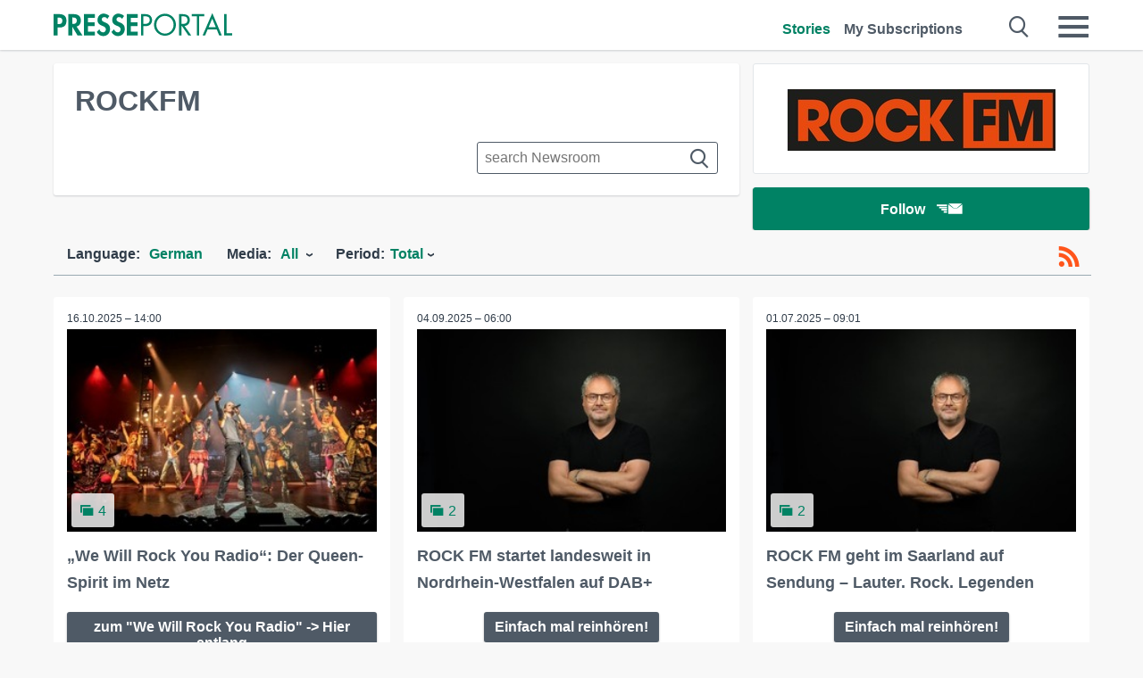

--- FILE ---
content_type: text/html; charset=utf-8
request_url: https://it.presseportal.de/en/nr/174646?langid=1
body_size: 11497
content:
<!DOCTYPE html><html class="no-js" lang="en"><head><meta charset="utf-8"><title>10 news from ROCKFM - pressreleases 2025 | Presseportal</title><link rel="preconnect" href="https://cdn.opencmp.net"><link rel="preload" as="font" href="/assets/fonts/newsaktuellIcons-Roman.woff?v=5" crossorigin><link rel='preload' href='https://data-1a8175bc05.presseportal.de/iomm/latest/manager/base/es6/bundle.js' as='script' id='IOMmBundle' crossorigin><link rel='preload' href='https://data-1a8175bc05.presseportal.de/iomm/latest/bootstrap/loader.js' as='script' crossorigin><script type='text/javascript' src="https://data-1a8175bc05.presseportal.de/iomm/latest/bootstrap/loader.js" data-cmp-ab="2" crossorigin></script><meta name="robots" content="noindex,follow, noarchive, max-image-preview:large" /><meta name="application-name" content="Presseportal" /><meta name="msapplication-TileImage" content="/images/logos/win_de.png" /><meta name="description" content="ROCKFM newsroom: ✓ &bdquo;We Will Rock You Radio&ldquo;: Der Queen-Spirit im Netz ✓ ROCK FM startet landesweit in Nordrhein-Westfalen auf DAB+ ✓ ROCK FM geht im Saarland auf Sendung &ndash; Lauter. Rock. Legenden ✓ STAR FM Maximum Rock und ROCK FM starten neue Zusammenarbeit mit dem Festival Radio" /><meta name="keywords" content="" /><meta property="fb:pages" content="316511985098307,150532168828986" /><link rel="canonical" href="https://www.presseportal.de/en/nr/174646"><link rel="preconnect" href="https://cache.pressmailing.net"><link rel="alternate" type="application/rss+xml" title="ROCKFM newsroom als RSS-Feed" href="https://www.presseportal.de/en/rss/pm_174646.rss2?langid=1" ><link rel="apple-touch-icon" href="/images/logos/logo-de-2019-250.png?1" /><link rel="shortcut icon" href="/assets/img/favicons/de.png?4" type="image/ico" />            

<style>.async-hide { opacity: 0 !important} </style><script async type="text/plain" src="https://www.googletagmanager.com/gtag/js?id=G-W2X63P72BD" data-cmp-custom-vendor="1264" data-cmp-script></script><script>var disableStr = 'ga-disable-' + 'UA-1010397-5';if (document.cookie.indexOf(disableStr + '=true') > -1) {window[disableStr] = true;}function gaOptout() {document.cookie = disableStr + '=true; expires=Thu, 31 Dec 2099 23:59:59 UTC; path=/';window[disableStr] = true;}window.dataLayer = window.dataLayer || [];function gtag(){dataLayer.push(arguments);}gtag('js', new Date());gtag('config', 'G-W2X63P72BD', { 'storage': 'none', 'clientId': 'ppc692966d433d5d405f4de11ec20523ba', 'anonymize_ip': true });class PPLog {#prefix = '';constructor(prefix) {this.#prefix = prefix || '';if(this.#prefix) {this.#prefix = '('+this.#prefix+') ';}this.log('init');}log(text) {}};var ppapp = {debug: false,isMobile: false,tld: 'de',root: 'https://www.presseportal.de/en/',lang: 'en',isIos: (navigator.platform === 'iPhone'),nacc: '',render: '',dn: false},require = {urlArgs: '0688c0f'};document.onreadystatechange = function () {if (document.readyState === "interactive") {ppapp.isMobile = document.getElementsByTagName('body')[0].className.indexOf('is-mobile') !== -1;if(ppapp.isIos) {var pp_bodyclass = document.getElementsByTagName('body')[0].className;document.getElementsByTagName('body')[0].className = pp_bodyclass + ' is-ios';}}};if (window.adgroupid == undefined) {window.adgroupid = Math.round(Math.random() * 1000);}</script><script async type="text/javascript" src="https://cdn.opencmp.net/tcf-v2/cmp-stub-latest.js" id="open-cmp-stub"  data-domain="presseportal.de"></script>
    <link rel="stylesheet" href="/assets/css/newsroom-de.css?0688c0f">

<!-- portal9 --><meta name="viewport" content="width=device-width, initial-scale=1">
    
    
    <script data-main="/assets/js/page-showroom" src="/assets/js/libs/requirejs/require-min.js?0688c0f" defer></script>
    <style>
    /* For desktop */
    @media (min-width: 721px) {
      .earthday {
        background-image: url('assets/img/PP-Restbudget-Banner_Desktop.jpg');
        background-repeat: no-repeat;
        background-position: center;
        background-size: contain;
        min-height: 150px;
        padding-top:50px;
        margin-top:30px;
        cursor:pointer;
      }
    }

    /* For mobile */
    @media (max-width: 720px) {
      .earthday {
         background-image: url('assets/img/PP-Restbudget-Banner_Mobil.jpg');
         background-repeat: no-repeat;
         background-position: center;
         background-size: contain;
         min-height: 112px;
         padding-top:50px;
         margin-top:30px;
         cursor:pointer;;
      }
    }

    /* For desktop */
        @media (min-width: 721px) {
          .earthday_ch {
            background-image: url('assets/img/PP-Restbudget-Banner_Desktop.jpg');
            background-repeat: no-repeat;
            background-position: center;
            background-size: contain;
            min-height: 150px;
            padding-top:50px;
            margin-top:30px;
            cursor:pointer;
          }
        }

        /* For mobile */
        @media (max-width: 720px) {
          .earthday_ch {
             background-image: url('assets/img/PP-Restbudget-Banner_Mobil.jpg');
             background-repeat: no-repeat;
             background-position: center;
             background-size: contain;
             min-height: 112px;
             padding-top:50px;
             margin-top:30px;
             cursor:pointer;;
          }
        }
    </style>
    <!-- <link rel="stylesheet" href="/assets/css/story-de.css?<?php echo time(); ?>" type="text/css"> -->
</head>
<body class="tld-de"><script type='text/javascript'>IOMm('configure', { st: 'presspor', dn: 'data-1a8175bc05.presseportal.de', mh:5 });IOMm('pageview', { cp: 'de_de_sonstiges' });</script><script type="application/ld+json">{"@context": "https://schema.org","@type": "Organization","name": "Presseportal.de","url": "https://www.presseportal.de","logo": {"@type": "ImageObject","url": "https://www.presseportal.de/assets/img/pp-header-logo-de.png","width": 197,"height": 27},"sameAs": ["https://www.facebook.com/pages/OTS-Presseportal/316511985098307","https://x.com/na_presseportal","https://www.pinterest.de/presseportalna/","https://www.instagram.com/presseportal.de/"]}</script>



        <div class="header" data-nosnippet><div class="section"><div class="row"><div class="col twelve"><header><a class="event-trigger header-logo" href="https://www.presseportal.de/en/" title="PRESSEPORTAL Startseite" data-category="header-links" data-action="click" data-label="logo" data-callback="link" data-url="https://www.presseportal.de/en/" ><svg version="1.1" id="Ebene_1" xmlns="http://www.w3.org/2000/svg" xmlns:xlink="http://www.w3.org/1999/xlink" x="0px" y="0px"
     width="204.9px" height="30.5px" viewBox="0 0 204.9 25.9" style="enable-background:new 0 0 204.9 25.9;" xml:space="preserve" role="img" aria-label="PRESSEPORTAL Logo">
    <title>PRESSEPORTAL</title>
    <desc>Presseportal Logo</desc>
    <g>
        <path class="st0" d="M4.7,25.3H0V1.2h6.4c5.1,0,8.4,2,8.4,7.5c0,5.1-2.8,7.6-7.7,7.6H4.7V25.3z M4.7,12.4h1c2.8,0,4.3-0.6,4.3-3.7
		c0-3.1-1.8-3.6-4.4-3.6H4.7V12.4z"/>
        <path class="st0" d="M33.2,25.3h-5.7l-5.9-9.7h-0.1v9.7h-4.7V1.2h6.4c4.8,0,8.1,2.1,8.1,7.3c0,3.1-1.7,6.1-4.9,6.7L33.2,25.3z
		 M21.6,12.3h0.6c2.6,0,4.4-0.8,4.4-3.7c0-3-1.9-3.6-4.4-3.6h-0.6V12.3z"/>
        <path class="st0" d="M39.5,5.2v5.3h7.5v4.1h-7.5v6.5h7.8v4.1H34.8V1.2h12.5v4.1H39.5z"/>
        <path class="st0" d="M61.7,6.5c-0.9-1.2-2-2-3.6-2c-1.5,0-2.9,1.2-2.9,2.7c0,4.1,9.6,2.4,9.6,10.5c0,4.8-3,8.3-7.9,8.3
		c-3.3,0-5.8-1.9-7.4-4.7l3-3c0.6,1.9,2.3,3.5,4.4,3.5c1.9,0,3.1-1.6,3.1-3.5c0-2.5-2.3-3.2-4.2-3.9c-3.1-1.3-5.4-2.8-5.4-6.6
		c0-4,3-7.2,7-7.2c2.1,0,5.1,1.1,6.6,2.7L61.7,6.5z"/>
        <path class="st0" d="M78.6,6.5c-0.9-1.2-2-2-3.6-2c-1.5,0-2.9,1.2-2.9,2.7c0,4.1,9.6,2.4,9.6,10.5c0,4.8-3,8.3-7.9,8.3
		c-3.3,0-5.8-1.9-7.4-4.7l3-3c0.6,1.9,2.3,3.5,4.4,3.5c1.9,0,3.1-1.6,3.1-3.5c0-2.5-2.3-3.2-4.2-3.9c-3.1-1.3-5.4-2.8-5.4-6.6
		c0-4,3-7.2,7-7.2c2.1,0,5.1,1.1,6.6,2.7L78.6,6.5z"/>
        <path class="st0" d="M88.7,5.2v5.3h7.5v4.1h-7.5v6.5h7.8v4.1H84V1.2h12.5v4.1H88.7z"/>
        <path class="st0" d="M103,25.3h-2.7V1.2h4c2.1,0,4.2,0.1,6,1.3c1.8,1.2,2.7,3.4,2.7,5.5c0,2-0.8,3.9-2.3,5.2
		c-1.6,1.3-3.7,1.6-5.7,1.6h-2V25.3z M103,12.2h1.8c3,0,5.5-0.9,5.5-4.4c0-3.9-3.2-4.2-6.3-4.2h-1V12.2z"/>
        <path class="st0" d="M140.4,13.2c0,6.9-5.7,12.4-12.6,12.4s-12.6-5.5-12.6-12.4c0-6.9,5.7-12.5,12.6-12.5S140.4,6.3,140.4,13.2z
		 M117.9,13.2c0,5.4,4.4,10,9.9,10s9.9-4.5,9.9-10c0-5.5-4.4-10-9.9-10S117.9,7.7,117.9,13.2z"/>
        <path class="st0" d="M146.7,25.3H144V1.2h3.5c4.6,0,8.8,1.2,8.8,6.7c0,3.7-2.3,6.3-6,6.7l7.7,10.8h-3.3l-7.3-10.6h-0.7V25.3z
		 M146.7,12.3h0.8c3,0,6.1-0.6,6.1-4.3c0-4-2.9-4.4-6.1-4.4h-0.8V12.3z"/>
        <path class="st0" d="M167.1,25.3h-2.7V3.6h-5.8V1.2H173v2.5h-5.9V25.3z"/>
        <path class="st0" d="M176.8,18.4l-2.9,6.8H171L182.1,0L193,25.3h-3l-2.8-6.8H176.8z M182,6.3l-4.1,9.7h8.2L182,6.3z"/>
        <path class="st0" d="M198.3,22.8h6.7v2.5h-9.3V1.2h2.7V22.8z"/>
    </g>
</svg>
</a><a class="event-trigger header-icon" href="https://www.presseportal.de/en/" title="PRESSEPORTAL Startseite" data-category="header-links" data-action="click" data-label="logo" data-callback="link" data-url="https://www.presseportal.de/en/" ><svg viewBox="0 0 220 220" height="38px" version="1.1" xmlns="http://www.w3.org/2000/svg" xmlns:xlink="http://www.w3.org/1999/xlink" xml:space="preserve" xmlns:serif="http://www.serif.com/" style="fill-rule:evenodd;clip-rule:evenodd;stroke-linejoin:round;stroke-miterlimit:1.41421;" role="img" aria-label="PRESSEPORTAL Logo">
    <title>PRESSEPORTAL</title>
    <desc>Presseportal Logo</desc>
    <g>
        <path d="M218.833,204.033c0,8.718 -7.067,15.784 -15.784,15.784l-187.265,0c-8.718,0 -15.784,-7.066 -15.784,-15.784l0,-187.264c0,-8.718 7.066,-15.785 15.784,-15.785l187.265,0c8.717,0 15.784,7.067 15.784,15.785l0,187.264Z" style="fill:#fff;fill-rule:nonzero;"/>
        <path class="st0" d="M197.604,108.684c0,48.894 -39.637,88.531 -88.531,88.531c-48.895,0 -88.532,-39.637 -88.532,-88.531c0,-48.894 39.637,-88.531 88.532,-88.531c48.894,0 88.531,39.637 88.531,88.531Z"/>
        <path d="M104.915,116.997l6.054,0c17.547,0 27.031,-3.833 27.031,-23.597c0,-19.567 -11.301,-22.39 -27.838,-22.39l-5.247,0l0,45.987Zm0,81.489l-29.649,0l0,-152.087l40.341,0c31.87,0 52.647,12.708 52.647,47.199c0,32.27 -17.547,48.006 -48.616,48.006l-14.723,0l0,56.882Z" style="fill:#fff;fill-rule:nonzero;"/>
    </g>
</svg></a><div class="header-link-mobile-icons away"><ul class="link-list"><li><a href="https://www.presseportal.de/en/" id="icon-storys" class="event-trigger  active burgermenu-main" title="Stories" data-category="header-link" data-action="click" data-label="icon-storys" data-callback="link" data-url="https://www.presseportal.de/en/"><span  aria-hidden="true" data-icon="&#xe243;"></span></a></li><li><a href="https://www.presseportal.de/en/abo/" id="icon-abo" title="My Subscriptions" class="event-trigger burgermenu-main " data-category="header-links" data-action="click" data-label="icon-abo" data-callback="link" data-url="https://www.presseportal.de/en/abo/"><span  aria-hidden="true" data-icon="&#xe244;"></span></a></li></ul></div><input type="checkbox" id="navigation-mobile_search_new" class="navigation-mobile_search_new invisible navigation-search-checkbox"><input type="checkbox" id="navigation-mobile_checkbox_new" class="navigation-mobile_checkbox_new invisible"><label class="navigation-mobile navigation-mobile-menu" for="navigation-mobile_checkbox_new" aria-label="Menü öffnen" aria-hidden="false"><span  aria-hidden="true" data-icon="&#xe220;"></span></label><label class="navigation-mobile navigation-mobile_label_search " for="navigation-mobile_search_new" aria-label="Suche öffnen" aria-hidden="false"><span  aria-hidden="true" data-icon="&#xe000;"></span></label><nav itemscope itemtype="https://schema.org/SiteNavigationElement"><ul class="header-link"><li itemprop="name"><a itemprop="url" href="https://www.presseportal.de/en/" class="event-trigger  active" title="Stories" data-category="header-links" data-action="click" data-label="menu-storys" data-callback="link" data-url="https://www.presseportal.de/en/" >Stories</a></li><li itemprop="name"><a itemprop="url" href="https://www.presseportal.de/en/abo/" title="My Subscriptions" class="event-trigger x-margin " data-category="header-links" data-action="click" data-label="menu-abo" data-callback="link" data-url="https://www.presseportal.de/en/abo/">My Subscriptions</a></li></ul></nav><div class="no-float"></div><div class="searchbar_new"><form name="search" id="header-search" class="header-search" action="/en/suche/#q#/storys?langid=1" data-url-ugly="@en@suche@#q#@storys?langid=1"><input type="text" name="q" id="q" value="" placeholder="search Presseportal" class="com-replace-placeholder search-on-hover" /><span  class="icon-close" aria-hidden="true" data-icon="&#xe222;"></span></form></div><div class="col twelve header-link-mobile"><div class="col twelve"><ul class="link-list"><li><a href="https://www.presseportal.de/en/" class="event-trigger  active burgermenu-main" title="Stories" data-category="header-links" data-action="click" data-label="mobile-storys" data-callback="link" data-url="https://www.presseportal.de/en/">Stories</a></li><li><a href="https://www.presseportal.de/en/abo/" title="My Subscriptions" class="event-trigger burgermenu-main " data-category="header-links" data-action="click" data-label="mobile-abo" data-callback="link" data-url="https://www.presseportal.de/en/abo/">My Subscriptions</a></li></ul></div></div><div class="burgermenu_new "><div class="header-list"><nav class="col six" itemscope itemtype="https://schema.org/SiteNavigationElement"><div class="twelve"><b class="mtl">Research</b></div><div class="six float-l"><ul class="link-list"><li itemprop="name"><a itemprop="url" href="https://www.presseportal.de/en/pressemitteilungen" class="burgermenu-main event-trigger" title="All Stories" data-category="header-links" data-action="click" data-label="burgermenu-alle-meldungen" data-callback="link" data-url="https://www.presseportal.de/en/pressemitteilungen">All Stories</a></li></ul></div></nav><nav class="col six" itemscope itemtype="https://schema.org/SiteNavigationElement"><div class="twelve"><b class="mtl">Info</b></div><div class="twelve"><ul class="link-list"><li class="twelve"><ul><li itemprop="name"><a itemprop="url" href="https://www.presseportal.de/en/about" class="burgermenu-main" title="about Presseportal.de">about Presseportal.de</a></li><li itemprop="name"><a itemprop="url" href="https://www.newsaktuell.de/anmelden" class="event-trigger burgermenu-main" data-category="header-links" data-action="click" data-label="meldung_einstellen" data-callback="link" data-url="https://www.newsaktuell.de/anmelden" title="Send a release">Send a release</a></li></ul></li></ul></div></nav></div><nav class="header-list" itemscope itemtype="https://schema.org/SiteNavigationElement"><div class="col twelve"><b class="mtl">Topics</b></div><div class="header-topics-desktop mbxl"><div class="col three"><ul><li itemprop="name"><a itemprop="url" href="https://www.presseportal.de/en/t/business" class="event-trigger burgermenu-category " data-category="header-links" data-action="click" data-label="topic-desktop" data-callback="link" data-url="https://www.presseportal.de/en/t/business">Business</a></li><li itemprop="name"><a itemprop="url" href="https://www.presseportal.de/en/t/car-traffic" class="event-trigger burgermenu-category " data-category="header-links" data-action="click" data-label="topic-desktop" data-callback="link" data-url="https://www.presseportal.de/en/t/car-traffic">Car / Traffic</a></li><li itemprop="name"><a itemprop="url" href="https://www.presseportal.de/en/t/comments-of-daily-newspaper" class="event-trigger burgermenu-category " data-category="header-links" data-action="click" data-label="topic-desktop" data-callback="link" data-url="https://www.presseportal.de/en/t/comments-of-daily-newspaper">Comments of Daily Newspaper</a></li><li itemprop="name"><a itemprop="url" href="https://www.presseportal.de/en/t/construction-real-estate" class="event-trigger burgermenu-category " data-category="header-links" data-action="click" data-label="topic-desktop" data-callback="link" data-url="https://www.presseportal.de/en/t/construction-real-estate">Construction / Real Estate</a></li><li itemprop="name"><a itemprop="url" href="https://www.presseportal.de/en/t/environment" class="event-trigger burgermenu-category " data-category="header-links" data-action="click" data-label="topic-desktop" data-callback="link" data-url="https://www.presseportal.de/en/t/environment">Environment</a></li></ul></div><div class="col three"><ul><li itemprop="name"><a itemprop="url" href="https://www.presseportal.de/en/t/fashion-beauty" class="event-trigger burgermenu-category " data-category="header-links" data-action="click" data-label="topic-desktop" data-callback="link" data-url="https://www.presseportal.de/en/t/fashion-beauty">Fashion / Beauty</a></li><li itemprop="name"><a itemprop="url" href="https://www.presseportal.de/en/t/finance" class="event-trigger burgermenu-category " data-category="header-links" data-action="click" data-label="topic-desktop" data-callback="link" data-url="https://www.presseportal.de/en/t/finance">Finance</a></li><li itemprop="name"><a itemprop="url" href="https://www.presseportal.de/en/t/health-medicine" class="event-trigger burgermenu-category " data-category="header-links" data-action="click" data-label="topic-desktop" data-callback="link" data-url="https://www.presseportal.de/en/t/health-medicine">Health / Medicine</a></li><li itemprop="name"><a itemprop="url" href="https://www.presseportal.de/en/t/knowledge-education" class="event-trigger burgermenu-category " data-category="header-links" data-action="click" data-label="topic-desktop" data-callback="link" data-url="https://www.presseportal.de/en/t/knowledge-education">Knowledge / Education</a></li><li itemprop="name"><a itemprop="url" href="https://www.presseportal.de/en/t/media-culture" class="event-trigger burgermenu-category " data-category="header-links" data-action="click" data-label="topic-desktop" data-callback="link" data-url="https://www.presseportal.de/en/t/media-culture">Media / Culture</a></li></ul></div><div class="col three"><ul><li itemprop="name"><a itemprop="url" href="https://www.presseportal.de/en/t/miscellaneous" class="event-trigger burgermenu-category " data-category="header-links" data-action="click" data-label="topic-desktop" data-callback="link" data-url="https://www.presseportal.de/en/t/miscellaneous">Miscellaneous</a></li><li itemprop="name"><a itemprop="url" href="https://www.presseportal.de/en/t/people" class="event-trigger burgermenu-category " data-category="header-links" data-action="click" data-label="topic-desktop" data-callback="link" data-url="https://www.presseportal.de/en/t/people">People</a></li><li itemprop="name"><a itemprop="url" href="https://www.presseportal.de/en/t/politics" class="event-trigger burgermenu-category " data-category="header-links" data-action="click" data-label="topic-desktop" data-callback="link" data-url="https://www.presseportal.de/en/t/politics">Politics</a></li><li itemprop="name"><a itemprop="url" href="https://www.presseportal.de/en/t/social-services" class="event-trigger burgermenu-category " data-category="header-links" data-action="click" data-label="topic-desktop" data-callback="link" data-url="https://www.presseportal.de/en/t/social-services">Social Services</a></li><li itemprop="name"><a itemprop="url" href="https://www.presseportal.de/en/t/sports" class="event-trigger burgermenu-category " data-category="header-links" data-action="click" data-label="topic-desktop" data-callback="link" data-url="https://www.presseportal.de/en/t/sports">Sports</a></li></ul></div><div class="col three"><ul><li itemprop="name"><a itemprop="url" href="https://www.presseportal.de/en/t/tech" class="event-trigger burgermenu-category " data-category="header-links" data-action="click" data-label="topic-desktop" data-callback="link" data-url="https://www.presseportal.de/en/t/tech">Tech</a></li><li itemprop="name"><a itemprop="url" href="https://www.presseportal.de/en/t/tourism-holiday" class="event-trigger burgermenu-category " data-category="header-links" data-action="click" data-label="topic-desktop" data-callback="link" data-url="https://www.presseportal.de/en/t/tourism-holiday">Tourism / Holiday</a></li><li itemprop="name"><a itemprop="url" href="https://www.presseportal.de/en/t/trade" class="event-trigger burgermenu-category " data-category="header-links" data-action="click" data-label="topic-desktop" data-callback="link" data-url="https://www.presseportal.de/en/t/trade">Trade</a></li><li>&nbsp;</li><li itemprop="name"><a itemprop="url" class="event-trigger" href="https://www.presseportal.de/en/st/" title="more topics" data-category="header-links" data-action="click" data-label="moretopics-desktop" data-callback="link" data-url="https://www.presseportal.de/en/st/">more topics <span  aria-hidden="true" data-icon="&#xe015;"></span></a></li></ul></div></div><div class="header-topics-mobile"><div class="col half-width"><ul><li itemprop="name"><a itemprop="url" href="https://www.presseportal.de/en/t/business" class="event-trigger burgermenu-category " data-category="header-links" data-action="click" data-label="topic-mobile" data-callback="link" data-url="https://www.presseportal.de/en/t/business">Business</a></li><li itemprop="name"><a itemprop="url" href="https://www.presseportal.de/en/t/car-traffic" class="event-trigger burgermenu-category " data-category="header-links" data-action="click" data-label="topic-mobile" data-callback="link" data-url="https://www.presseportal.de/en/t/car-traffic">Car / Traffic</a></li><li itemprop="name"><a itemprop="url" href="https://www.presseportal.de/en/t/comments-of-daily-newspaper" class="event-trigger burgermenu-category " data-category="header-links" data-action="click" data-label="topic-mobile" data-callback="link" data-url="https://www.presseportal.de/en/t/comments-of-daily-newspaper">Comments of Daily Newspaper</a></li><li itemprop="name"><a itemprop="url" href="https://www.presseportal.de/en/t/construction-real-estate" class="event-trigger burgermenu-category " data-category="header-links" data-action="click" data-label="topic-mobile" data-callback="link" data-url="https://www.presseportal.de/en/t/construction-real-estate">Construction / Real Estate</a></li><li itemprop="name"><a itemprop="url" href="https://www.presseportal.de/en/t/environment" class="event-trigger burgermenu-category " data-category="header-links" data-action="click" data-label="topic-mobile" data-callback="link" data-url="https://www.presseportal.de/en/t/environment">Environment</a></li><li itemprop="name"><a itemprop="url" href="https://www.presseportal.de/en/t/fashion-beauty" class="event-trigger burgermenu-category " data-category="header-links" data-action="click" data-label="topic-mobile" data-callback="link" data-url="https://www.presseportal.de/en/t/fashion-beauty">Fashion / Beauty</a></li><li itemprop="name"><a itemprop="url" href="https://www.presseportal.de/en/t/finance" class="event-trigger burgermenu-category " data-category="header-links" data-action="click" data-label="topic-mobile" data-callback="link" data-url="https://www.presseportal.de/en/t/finance">Finance</a></li><li itemprop="name"><a itemprop="url" href="https://www.presseportal.de/en/t/health-medicine" class="event-trigger burgermenu-category " data-category="header-links" data-action="click" data-label="topic-mobile" data-callback="link" data-url="https://www.presseportal.de/en/t/health-medicine">Health / Medicine</a></li><li itemprop="name"><a itemprop="url" href="https://www.presseportal.de/en/t/knowledge-education" class="event-trigger burgermenu-category " data-category="header-links" data-action="click" data-label="topic-mobile" data-callback="link" data-url="https://www.presseportal.de/en/t/knowledge-education">Knowledge / Education</a></li></ul></div><div class="col half-width"><ul><li itemprop="name"><a itemprop="url" href="https://www.presseportal.de/en/t/media-culture" class="event-trigger burgermenu-category " data-category="header-links" data-action="click" data-label="topic-mobile" data-callback="link" data-url="https://www.presseportal.de/en/t/media-culture">Media / Culture</a></li><li itemprop="name"><a itemprop="url" href="https://www.presseportal.de/en/t/miscellaneous" class="event-trigger burgermenu-category " data-category="header-links" data-action="click" data-label="topic-mobile" data-callback="link" data-url="https://www.presseportal.de/en/t/miscellaneous">Miscellaneous</a></li><li itemprop="name"><a itemprop="url" href="https://www.presseportal.de/en/t/people" class="event-trigger burgermenu-category " data-category="header-links" data-action="click" data-label="topic-mobile" data-callback="link" data-url="https://www.presseportal.de/en/t/people">People</a></li><li itemprop="name"><a itemprop="url" href="https://www.presseportal.de/en/t/politics" class="event-trigger burgermenu-category " data-category="header-links" data-action="click" data-label="topic-mobile" data-callback="link" data-url="https://www.presseportal.de/en/t/politics">Politics</a></li><li itemprop="name"><a itemprop="url" href="https://www.presseportal.de/en/t/social-services" class="event-trigger burgermenu-category " data-category="header-links" data-action="click" data-label="topic-mobile" data-callback="link" data-url="https://www.presseportal.de/en/t/social-services">Social Services</a></li><li itemprop="name"><a itemprop="url" href="https://www.presseportal.de/en/t/sports" class="event-trigger burgermenu-category " data-category="header-links" data-action="click" data-label="topic-mobile" data-callback="link" data-url="https://www.presseportal.de/en/t/sports">Sports</a></li><li itemprop="name"><a itemprop="url" href="https://www.presseportal.de/en/t/tech" class="event-trigger burgermenu-category " data-category="header-links" data-action="click" data-label="topic-mobile" data-callback="link" data-url="https://www.presseportal.de/en/t/tech">Tech</a></li><li itemprop="name"><a itemprop="url" href="https://www.presseportal.de/en/t/tourism-holiday" class="event-trigger burgermenu-category " data-category="header-links" data-action="click" data-label="topic-mobile" data-callback="link" data-url="https://www.presseportal.de/en/t/tourism-holiday">Tourism / Holiday</a></li><li itemprop="name"><a itemprop="url" href="https://www.presseportal.de/en/t/trade" class="event-trigger burgermenu-category " data-category="header-links" data-action="click" data-label="topic-mobile" data-callback="link" data-url="https://www.presseportal.de/en/t/trade">Trade</a></li></ul></div><div class="col half-width"><ul></ul></div></div></nav><p class="col twelve burgermenu-more"><a class="event-trigger" href="https://www.presseportal.de/en/st/" title="more topics" data-category="header-links" data-action="click" data-label="moretopics-mobil" data-callback="link" data-url="https://www.presseportal.de/en/st/">more topics <span  aria-hidden="true" data-icon="&#xe015;"></span></a></p><nav class="col six mbm" itemscope itemtype="https://schema.org/SiteNavigationElement"><b>Country / Language</b><ul class="link-list"><li itemprop="name"><a itemprop="url" href="https://www.presseportal.de/en/" class="event-trigger active" data-category="header-links" data-action="click" data-label="lang-dehttps://www.presseportal.de/en/" data-callback="link" data-url="https://www.presseportal.de/en/">English</a></li><li itemprop="name"><a itemprop="url" href="https://www.presseportal.de/" class="event-trigger" data-category="header-links" data-action="click" data-label="lang-/" data-callback="link" data-url="/">Deutsch</a></li><li itemprop="name"><a itemprop="url" href="https://www.presseportal.ch/de" class="event-trigger" data-category="header-links" data-action="click" data-label="lang-ch/de" data-callback="link" data-url="https://www.presseportal.ch/de">Switzerland</a></li></ul></nav><div class="col six header-apps"><b>Presseportal App</b><a href="https://play.google.com/store/apps/details?id=com.newsaktuell.presseportal" class="logo-market-app event-trigger" data-category="appstorelink" data-action="click" data-label="burgermenu-android" data-callback="link" data-url="https://play.google.com/store/apps/details?id=com.newsaktuell.presseportal"><img  src="/assets/img/badges/google-play-badge-en.png" loading="lazy" alt="Google Play" width="136" height="40" /></a><a href="https://itunes.apple.com/us/app/presseportal/id383873817" class="logo-market-app event-trigger" data-category="appstorelink" data-action="click" data-label="burgermenu-ios" data-callback="link" data-url="https://itunes.apple.com/us/app/presseportal/id383873817"><img  src="/assets/img/badges/badge-app-store-en.png" loading="lazy" alt="App Store" width="135" height="40" /></a></div><div class="no-float"></div></div></header></div></div></div></div>




<main>
    
    

    
            <div class="section">
                            <div class="row">
                    <div class="col four float-r">

    <div class="newsroom-logo ">
      <div class="newsroom-head-logo">
          <img  src="https://cache.pressmailing.net/thumbnail/big/df296590-ff86-4085-90ea-40e797db1796/logo" alt="ROCKFM" />
      </div>
    </div>

  <div class="newsroom-cta tac alert-area-wrapper-fixed-mobile">
      <div class="alert-area action-toolbar"><a href="#" class="btn btn-full-width cta event-trigger " data-action="openform-list-click" data-category="newsroom-abo" data-label="174646">Follow<span  class="alert-button-icon" aria-hidden="true" data-icon="&#xe225;"></span></a><script>
    ppapp.labels = ppapp.labels || {};
    ppapp.labels.tx_abo_headline = 'Subscribe';
    </script><div id="alert-form" class="ui-overlay alert-form" ><div class="ui-overlay-inner"><div class="ui-overlay-content"><div class="ui-overlay-subtitle">Subscribe to ROCKFM</div><form action="https://www.presseportal.de/en/alert/index.htx?mode=new" method="POST" name="sendmail"><input type="hidden" name="data" value="174646"/><input type="hidden" name="storiesLang" value="de"/><input type="hidden" name="type" value="newsroom"/><script>
                         ppapp.labels = ppapp.labels || {};
                         ppapp.labels.error_mail = 'Please enter a valid Email address.';
                         ppapp.labels.error_connect = '';
                         ppapp.labels.push_mail = '';
                     </script><input type="text" id="email" name="email" class="alert-plain-input com-replace-placeholder alert-box-email" value="" placeholder="E-mail address"  /><div class="cf"><input type="button" class="btn alert-button alert-box-button event-trigger" value="Subscribe" data-category="newsroom-abo" data-action="list-click" data-label="174646" /></div><div class="alert-form-info"><a class="alert-form-info-link" href="/abo#info" target="_blank">Why do I have to enter my email address?</a></div></form></div></div></div></div>
  </div>
</div>

<div class="col eight card newsroom float-r">

  <h1 class="newsroom-title">ROCKFM</h1>

  <div class="newsroom-extra" data-nosnippet>

    

    



<ul class="dropdown">
  
  
  </ul>
  </div>

  <div class="newsroom-search">
    <form action="/en/nr/174646" method="get" name="search" id="newsroom-search" autocomplete="off">
        <!--<input type="hidden" name="company_id" value="174646" />-->
        <input type="text" name="search" value="" placeholder="search Newsroom" autocomplete="off" class="search-on-hover" aria-label="Suche im Newsrooms"/>
        <span  class="icon-search" aria-hidden="true" data-icon="&#xe000;"></span>
    </form>
</div>

</div>

                </div>
            
            <div class="event-trigger storyliste-wrapper" data-category="storyliste-newsroom" data-action="tile-click" data-label="meldung" data-callback="link" data-child="article.news">
                                    




    <div class="row mbxl sticky sticky-filterrow" id="sticky-filterrow"><div class="col twelve"><div class="filter-wrap "><div class="filter-mobile-button active event-trigger" data-category="filter" data-action="click" data-label="open-mobile-filters"><span  aria-hidden="true" data-icon="&#xe241;"></span>Filter</div><div class="minifeed"><a class="event-trigger" href="https://www.presseportal.de/en/rss/pm_174646.rss2?langid=1" rel="alternate" type="application/rss+xml" title="Subscribe to RSS" data-category="minifeed" data-action="click" data-label="rss" data-callback="link" data-url="https://www.presseportal.de/en/rss/pm_174646.rss2?langid=1" aria-label="RSS-Feed"><span  class="rss" aria-hidden="true" data-icon="&#xe230;"></span></a></div>

<ul class="filter dropdown ">
                    
                                    
        <li class="no-children">
                            <span class="filter-dropdown-headline">Language:</span>
                <div class="filter-dropdown">
                    <span class="filter-dropdown-selected">German</span>

                                    </div>

                    </li>

                    
                                    
        <li >
                            <span class="filter-dropdown-headline">Media:</span>
                <div class="filter-dropdown">
                    <span class="filter-dropdown-selected">All</span>

                                            <ul class="sub-dropdown">
                                                                                                                                                                <li class=" active"><a href="/en/nr/174646?langid=1" class="filter-item active" title="All">All</a>
                                </li>
                                                                                                                                                                <li class=""><a href="/en/nr/174646/bild?langid=1" class="filter-item" title="Photos">Photos</a>
                                </li>
                            
                                                    </ul>

                                                            </div>

                    </li>

    
    <li class="datepicker-mobile"><span class="filter-dropdown-headline">Period:</span><div class="filter-dropdown"><ul class="sub-dropdown">            <li class="active">
            <a class="filter-item  active event-trigger" title="Alle" data-category="datefilter" data-action="click" data-label="neueste" data-url-ugly="@en@nr@174646?langid=1#tilelist" data-callback="link">Alle</a>
        </li>
            <li class="">
            <a class="filter-item  event-trigger" title="Yesterday" data-category="datefilter" data-action="click" data-label="gestern" data-url-ugly="@en@nr@174646?langid=1&amp;startDate=2025-11-12&amp;endDate=2025-11-12" data-callback="link">Yesterday</a>
        </li>
            <li class="">
            <a class="filter-item  event-trigger" title="Last 7 days" data-category="datefilter" data-action="click" data-label="letzte7" data-url-ugly="@en@nr@174646?langid=1&amp;startDate=2025-11-06&amp;endDate=2025-11-13" data-callback="link">Last 7 days</a>
        </li>
            <li class="">
            <a class="filter-item  event-trigger" title="" data-category="datefilter" data-action="click" data-label="monat" data-url-ugly="@en@nr@174646?langid=1&amp;startDate=2025-11-01&amp;endDate=2025-11-13" data-callback="link"></a>
        </li>
    </ul></div></li><li class="datepicker-desktop" id="datepicker-desktop">Period:<div class="filter-dropdown"><span class="filter-dropdown-selected">Total</span><div class="sub-dropdown" id="datepicker-desktop-container">    <div class="datepicker-shortlinks">
                    <a class="btn  event-trigger" title="Yesterday" data-category="datefilter" data-action="click" data-label="gestern" data-url-ugly="@en@nr@174646?langid=1&amp;startDate=2025-11-12&amp;endDate=2025-11-12" data-callback="link">Yesterday</a>
                    <a class="btn  event-trigger" title="Last 7 days" data-category="datefilter" data-action="click" data-label="letzte7" data-url-ugly="@en@nr@174646?langid=1&amp;startDate=2025-11-06&amp;endDate=2025-11-13" data-callback="link">Last 7 days</a>
                    <a class="btn  event-trigger" title="" data-category="datefilter" data-action="click" data-label="monat" data-url-ugly="@en@nr@174646?langid=1&amp;startDate=2025-11-01&amp;endDate=2025-11-13" data-callback="link"></a>
            </div>
<div class="datepicker-form"><form name="date" data-url-without-pagination="/en/nr/174646?langid=1"><div class="datepicker-calendar" id="datepicker-calendar" data-date-format="yyyy-mm-dd"></div><div class="datepicker-options"><div class="datepicker-label">From</div><div class="datepicker-start"><input type='text' class="datepicker-start-day com-replace-placeholder" aria-label="Tag Anfangsdatum" name="startDate-day" id="startDate-day" placeholder="DD" maxlength="2"  /><input type='text' class="datepicker-start-month com-replace-placeholder" aria-label="Monat Anfangsdatum" name="startDate-month" id="startDate-month" placeholder="MM" maxlength="2"  /><input type='text' class="datepicker-start-year com-replace-placeholder" aria-label="Jahr Anfangsdatum" name="startDate-year" id="startDate-year" placeholder="YYYY" maxlength="4"  /></div><div class="datepicker-label">To</div><div class="datepicker-end"><input type='text' class="datepicker-end-day com-replace-placeholder" aria-label="Tag Enddatum" name="endDate-day" id="endDate-day" placeholder="DD" maxlength="2"  /><input type='text' class="datepicker-end-month com-replace-placeholder" aria-label="Monat Enddatum" name="endDate-month" id="endDate-month" placeholder="MM" maxlength="2"  /><input type='text' class="datepicker-end-year com-replace-placeholder" aria-label="Jahr Enddatum" name="endDate-year" id="endDate-year" placeholder="YYYY" maxlength="4"  /></div><input type="button" class="btn" value="Filter" id="datepicker-submit" /><div class="datepicker-reset">Reset</div></div></form></div></div></div></li></ul>
</div></div></div>
                
                
<ul class="article-list row row-homepage"><li class="col four "><article class="news" data-url-ugly="https:@@www.presseportal.de@en@pm@174646@6139202?langid=1" data-label="6139202"><div class="news-meta"><div class="date">16.10.2025 &ndash; 14:00</div></div><div class="news-img-container"><div class="news-img"><img  src="https://cache.pressmailing.net/thumbnail/liste/91a42a8a-8034-48cc-a7f5-b0b91aa902bf/rockfm--we-will-rock-you-radio-der-queen-spirit-im-netz?crop=0,1,290,190" loading="lazy" alt="ROCKFM: &bdquo;We Will Rock You Radio&ldquo;: Der Queen-Spirit im Netz" title="ROCKFM: &bdquo;We Will Rock You Radio&ldquo;: Der Queen-Spirit im Netz" class="landscape" width="290" height="190" /></div><div class="media-indicator-wrapper"><div class="media-indicator"><span  aria-hidden="true" data-icon="&#xe208;"></span><span class="media-indicator-count sans">4</span></div></div></div><h3 class="news-headline-clamp"><a href="https://www.presseportal.de/en/pm/174646/6139202?langid=1" title="„We Will Rock You Radio“: Der Queen-Spirit im Netz"><span>„We Will Rock You Radio“: Der Queen-Spirit im Netz</span></a></h3><div class="no-float"></div><div class="mvm tac cta"><a href="https://www.rockfm.de/webradio/we-will-rock-fm-you-das-radio-zur-show" class="btn  btn-meldung event-trigger no-child-trigger" target="_blank" rel=”noopener”  data-category="cta-liste" data-label="6139202" data-callback="link" data-url = "https://www.rockfm.de/webradio/we-will-rock-fm-you-das-radio-zur-show" data-action="click">zum &quot;We Will Rock You Radio&quot; -&gt; Hier entlang</a></div><div class="news-morelink event-trigger no-child-trigger" data-callback="link" data-url-ugly="https:@@www.presseportal.de@en@pm@174646@6139202?langid=1" data-label="meldung" data-category="tile-more" data-action="click">more <span  aria-hidden="true" data-icon="&#xe015;"></span></div><div class="no-float"></div></article>
</li><li class="col four "><article class="news" data-url-ugly="https:@@www.presseportal.de@en@pm@174646@6110399?langid=1" data-label="6110399"><div class="news-meta"><div class="date">04.09.2025 &ndash; 06:00</div></div><div class="news-img-container"><div class="news-img"><img  src="https://cache.pressmailing.net/thumbnail/liste/bf052809-a0af-49b3-aa13-cf1f2b69dd8e/rockfm-rock-fm-startet-landesweit-in-nordrhein-westfalen-auf-dab?crop=0,1,290,190" loading="lazy" alt="ROCKFM: ROCK FM startet landesweit in Nordrhein-Westfalen auf DAB+" title="ROCKFM: ROCK FM startet landesweit in Nordrhein-Westfalen auf DAB+" class="landscape" width="290" height="190" /></div><div class="media-indicator-wrapper"><div class="media-indicator"><span  aria-hidden="true" data-icon="&#xe208;"></span><span class="media-indicator-count sans">2</span></div></div></div><h3 class="news-headline-clamp"><a href="https://www.presseportal.de/en/pm/174646/6110399?langid=1" title="ROCK FM startet landesweit in Nordrhein-Westfalen auf DAB+"><span>ROCK FM startet landesweit in Nordrhein-Westfalen auf DAB+</span></a></h3><div class="no-float"></div><div class="mvm tac cta"><a href="https://www.rockfm.de" class="btn  btn-meldung event-trigger no-child-trigger" target="_blank" rel=”noopener”  data-category="cta-liste" data-label="6110399" data-callback="link" data-url = "https://www.rockfm.de" data-action="click">Einfach mal reinhören!</a></div><div class="news-morelink event-trigger no-child-trigger" data-callback="link" data-url-ugly="https:@@www.presseportal.de@en@pm@174646@6110399?langid=1" data-label="meldung" data-category="tile-more" data-action="click">more <span  aria-hidden="true" data-icon="&#xe015;"></span></div><div class="no-float"></div></article>
</li><li class="col four "><article class="news" data-url-ugly="https:@@www.presseportal.de@en@pm@174646@6066861?langid=1" data-label="6066861"><div class="news-meta"><div class="date">01.07.2025 &ndash; 09:01</div></div><div class="news-img-container"><div class="news-img"><img  src="https://cache.pressmailing.net/thumbnail/liste/6c0d589a-66f6-4c8f-a536-3e1dd014e972/rockfm-rock-fm-geht-im-saarland-auf-sendung-lauter-rock-legenden?crop=0,1,290,190" loading="lazy" alt="ROCKFM: ROCK FM geht im Saarland auf Sendung &ndash; Lauter. Rock. Legenden" title="ROCKFM: ROCK FM geht im Saarland auf Sendung &ndash; Lauter. Rock. Legenden" class="landscape" width="290" height="190" /></div><div class="media-indicator-wrapper"><div class="media-indicator"><span  aria-hidden="true" data-icon="&#xe208;"></span><span class="media-indicator-count sans">2</span></div></div></div><h3 class="news-headline-clamp"><a href="https://www.presseportal.de/en/pm/174646/6066861?langid=1" title="ROCK FM geht im Saarland auf Sendung – Lauter. Rock. Legenden"><span>ROCK FM geht im Saarland auf Sendung – Lauter. Rock. Legenden</span></a></h3><div class="no-float"></div><div class="mvm tac cta"><a href="https://www.rockfm.de" class="btn  btn-meldung event-trigger no-child-trigger" target="_blank" rel=”noopener”  data-category="cta-liste" data-label="6066861" data-callback="link" data-url = "https://www.rockfm.de" data-action="click">Einfach mal reinhören!</a></div><div class="news-morelink event-trigger no-child-trigger" data-callback="link" data-url-ugly="https:@@www.presseportal.de@en@pm@174646@6066861?langid=1" data-label="meldung" data-category="tile-more" data-action="click">more <span  aria-hidden="true" data-icon="&#xe015;"></span></div><div class="no-float"></div></article>
</li><li class="no-float"></li><li class="col four "><article class="news" data-url-ugly="https:@@www.presseportal.de@en@pm@174646@6049147?langid=1" data-label="6049147"><div class="news-meta"><div class="date">04.06.2025 &ndash; 14:44</div></div><div class="news-img-container"><div class="news-img"><img  src="https://cache.pressmailing.net/thumbnail/liste/d82feb86-ab6f-4bf0-a577-2a91bf23aa71/rockfm-star-fm-maximum-rock-und-rock-fm-starten-neue-zusammenarbeit-mit-dem-festival-radio?crop=0,1,290,190" loading="lazy" alt="ROCKFM: STAR FM Maximum Rock und ROCK FM starten neue Zusammenarbeit mit dem Festival Radio" title="ROCKFM: STAR FM Maximum Rock und ROCK FM starten neue Zusammenarbeit mit dem Festival Radio" class="landscape" width="290" height="190" /></div><div class="media-indicator-wrapper"><div class="media-indicator"><span  aria-hidden="true" data-icon="&#xe208;"></span><span class="media-indicator-count sans">2</span></div></div></div><h3 class="news-headline-clamp"><a href="https://www.presseportal.de/en/pm/174646/6049147?langid=1" title="STAR FM Maximum Rock und ROCK FM starten neue Zusammenarbeit mit dem Festival Radio"><span>STAR FM Maximum Rock und ROCK FM starten neue Zusammenarbeit mit dem Festival Radio</span></a></h3><div class="news-morelink event-trigger no-child-trigger" data-callback="link" data-url-ugly="https:@@www.presseportal.de@en@pm@174646@6049147?langid=1" data-label="meldung" data-category="tile-more" data-action="click">more <span  aria-hidden="true" data-icon="&#xe015;"></span></div><div class="no-float"></div></article>
</li><li class="col four "><article class="news" data-url-ugly="https:@@www.presseportal.de@en@pm@174646@5995609?langid=1" data-label="5995609"><div class="news-meta"><div class="date">21.03.2025 &ndash; 09:30</div></div><div class="news-img-container"><div class="news-img"><img  src="https://cache.pressmailing.net/thumbnail/liste/26c50fb6-b8a1-4f1b-88d8-d943c1cdaf08/rockfm-was-bill-gates-mit-dem-europa-park-zu-tun-hat-verraet-roland-mack-im-interview-mit-john-seege?crop=0,98,290,190" loading="lazy" alt="ROCKFM: Was Bill Gates mit dem Europa-Park zu tun hat verr&auml;t Roland Mack im Interview mit John Seegert" title="ROCKFM: Was Bill Gates mit dem Europa-Park zu tun hat verr&auml;t Roland Mack im Interview mit John Seegert" class="landscape" width="290" height="190" /></div><div class="media-indicator-wrapper"></div></div><h3 class="news-headline-clamp"><a href="https://www.presseportal.de/en/pm/174646/5995609?langid=1" title="Was Bill Gates mit dem Europa-Park zu tun hat verrät Roland Mack im Interview mit John Seegert"><span>Was Bill Gates mit dem Europa-Park zu tun hat verrät Roland Mack im Interview mit John Seegert</span></a></h3><div class="no-float"></div><div class="mvm tac cta"><a href="https://www.rockfm.de/podcasts/eine-frage-noch" class="btn  btn-meldung event-trigger no-child-trigger" target="_blank" rel=”noopener”  data-category="cta-liste" data-label="5995609" data-callback="link" data-url = "https://www.rockfm.de/podcasts/eine-frage-noch" data-action="click">Einfach mal reinhören!</a></div><div class="news-morelink event-trigger no-child-trigger" data-callback="link" data-url-ugly="https:@@www.presseportal.de@en@pm@174646@5995609?langid=1" data-label="meldung" data-category="tile-more" data-action="click">more <span  aria-hidden="true" data-icon="&#xe015;"></span></div><div class="no-float"></div></article>
</li><li class="col four "><article class="news" data-url-ugly="https:@@www.presseportal.de@en@pm@174646@5830972?langid=1" data-label="5830972"><div class="news-meta"><div class="date">25.07.2024 &ndash; 17:30</div></div><div class="news-img-container"><div class="news-img"><img  src="https://cache.pressmailing.net/thumbnail/liste/8a92385a-fc67-47b7-9a99-01ef0e06d209/rockfm-ueber-55-jahre-auf-der-buehne-deep-purple-im-exklusiven-interview-mit-rock-fm?crop=0,14,290,190" loading="lazy" alt="ROCKFM: &Uuml;ber 55 Jahre auf der B&uuml;hne &ndash; Deep Purple im exklusiven Interview mit ROCK FM" title="ROCKFM: &Uuml;ber 55 Jahre auf der B&uuml;hne &ndash; Deep Purple im exklusiven Interview mit ROCK FM" class="landscape" width="290" height="190" /></div><div class="media-indicator-wrapper"></div></div><h3 class="news-headline-clamp"><a href="https://www.presseportal.de/en/pm/174646/5830972?langid=1" title="Über 55 Jahre auf der Bühne – Deep Purple im exklusiven Interview mit ROCK FM"><span>Über 55 Jahre auf der Bühne – Deep Purple im exklusiven Interview mit ROCK FM</span></a></h3><div class="no-float"></div><div class="mvm tac cta"><a href="https://www.rockfm.de" class="btn  btn-meldung event-trigger no-child-trigger" target="_blank" rel=”noopener”  data-category="cta-liste" data-label="5830972" data-callback="link" data-url = "https://www.rockfm.de" data-action="click">Einfach mal reinhören!</a></div><div class="news-morelink event-trigger no-child-trigger" data-callback="link" data-url-ugly="https:@@www.presseportal.de@en@pm@174646@5830972?langid=1" data-label="meldung" data-category="tile-more" data-action="click">more <span  aria-hidden="true" data-icon="&#xe015;"></span></div><div class="no-float"></div></article>
</li><li class="no-float"></li></ul><div class="row"><div class="col twelve"><div id="traffective-ad-Billboard_1" style="display:none;" class="pp-trf-Billboard_1 Billboard_1"></div></div></div><ul class="article-list row"><li class="no-float"></li><li class="col four "><article class="news" data-url-ugly="https:@@www.presseportal.de@en@pm@174646@5816820?langid=1" data-label="5816820"><div class="news-meta"><div class="date">05.07.2024 &ndash; 11:00</div></div><div class="news-img-container"><div class="news-img"><img  src="https://cache.pressmailing.net/thumbnail/liste/43bc1550-e126-4289-8d7c-70dd7bd1d71e/rockfm-rock-fm-praesentiert-neues-jingle-paket?crop=0,50,290,190" loading="lazy" alt="ROCKFM: ROCK FM pr&auml;sentiert neues Jingle-Paket" title="ROCKFM: ROCK FM pr&auml;sentiert neues Jingle-Paket" class="landscape" width="290" height="190" /></div><div class="media-indicator-wrapper"><div class="media-indicator"><span  aria-hidden="true" data-icon="&#xe208;"></span><span class="media-indicator-count sans">2</span></div></div></div><h3 class="news-headline-clamp"><a href="https://www.presseportal.de/en/pm/174646/5816820?langid=1" title="ROCK FM präsentiert neues Jingle-Paket"><span>ROCK FM präsentiert neues Jingle-Paket</span></a></h3><div class="no-float"></div><div class="mvm tac cta"><a href="https://www.rockfm.de" class="btn  btn-meldung event-trigger no-child-trigger" target="_blank" rel=”noopener”  data-category="cta-liste" data-label="5816820" data-callback="link" data-url = "https://www.rockfm.de" data-action="click">Einfach mal reinhören!</a></div><div class="news-morelink event-trigger no-child-trigger" data-callback="link" data-url-ugly="https:@@www.presseportal.de@en@pm@174646@5816820?langid=1" data-label="meldung" data-category="tile-more" data-action="click">more <span  aria-hidden="true" data-icon="&#xe015;"></span></div><div class="no-float"></div></article>
</li><li class="col four "><article class="news" data-url-ugly="https:@@www.presseportal.de@en@pm@174646@5801795?langid=1" data-label="5801795"><div class="news-meta"><div class="date">14.06.2024 &ndash; 14:15</div></div><div class="news-img-container"><div class="news-img"><img  src="https://cache.pressmailing.net/thumbnail/liste/06bf0652-f047-4181-b012-5b0ef83a9431/rockfm-rock-fm-spricht-exklusiv-mit-ex-profifussballer-und-em-sieger-von-1996-markus-babbel?crop=0,75,290,190" loading="lazy" alt="ROCKFM: ROCK FM spricht exklusiv mit Ex-Profifu&szlig;baller und EM-Sieger von 1996, Markus Babbel" title="ROCKFM: ROCK FM spricht exklusiv mit Ex-Profifu&szlig;baller und EM-Sieger von 1996, Markus Babbel" class="landscape" width="290" height="190" /></div><div class="media-indicator-wrapper"></div></div><h3 class="news-headline-clamp"><a href="https://www.presseportal.de/en/pm/174646/5801795?langid=1" title="ROCK FM spricht exklusiv mit Ex-Profifußballer und EM-Sieger von 1996, Markus Babbel"><span>ROCK FM spricht exklusiv mit Ex-Profifußballer und EM-Sieger von 1996, Markus Babbel</span></a></h3><div class="no-float"></div><div class="mvm tac cta"><a href="https://www.rockfm.de/" class="btn  btn-meldung event-trigger no-child-trigger" target="_blank" rel=”noopener”  data-category="cta-liste" data-label="5801795" data-callback="link" data-url = "https://www.rockfm.de/" data-action="click">Hier entlang zu den größten Rockgeschichten - &gt; </a></div><div class="news-morelink event-trigger no-child-trigger" data-callback="link" data-url-ugly="https:@@www.presseportal.de@en@pm@174646@5801795?langid=1" data-label="meldung" data-category="tile-more" data-action="click">more <span  aria-hidden="true" data-icon="&#xe015;"></span></div><div class="no-float"></div></article>
</li><li class="col four "><article class="news" data-url-ugly="https:@@www.presseportal.de@en@pm@174646@5790425?langid=1" data-label="5790425"><div class="news-meta"><div class="date">30.05.2024 &ndash; 11:00</div></div><div class="news-img-container"><div class="news-img"><img  src="https://cache.pressmailing.net/thumbnail/liste/7b2c3bf9-94a6-47cf-a6e0-0d9b816fd89e/rockfm-rock-fm-holt-placebo-nach-schwetzingen-ein-episches-konzerterlebnis-erwartet-die-fans?crop=0,1,290,190" loading="lazy" alt="ROCKFM: ROCK FM holt Placebo nach Schwetzingen: Ein episches Konzerterlebnis erwartet die Fans" title="ROCKFM: ROCK FM holt Placebo nach Schwetzingen: Ein episches Konzerterlebnis erwartet die Fans" class="landscape" width="290" height="190" /></div><div class="media-indicator-wrapper"><div class="media-indicator"><span  aria-hidden="true" data-icon="&#xe208;"></span><span class="media-indicator-count sans">2</span></div></div></div><h3 class="news-headline-clamp"><a href="https://www.presseportal.de/en/pm/174646/5790425?langid=1" title="ROCK FM holt Placebo nach Schwetzingen: Ein episches Konzerterlebnis erwartet die Fans"><span>ROCK FM holt Placebo nach Schwetzingen: Ein episches Konzerterlebnis erwartet die Fans</span></a></h3><div class="no-float"></div><div class="mvm tac cta"><a href="https://www.rockfm.de" class="btn  btn-meldung event-trigger no-child-trigger" target="_blank" rel=”noopener”  data-category="cta-liste" data-label="5790425" data-callback="link" data-url = "https://www.rockfm.de" data-action="click">Einfach mal reinhören!</a></div><div class="news-morelink event-trigger no-child-trigger" data-callback="link" data-url-ugly="https:@@www.presseportal.de@en@pm@174646@5790425?langid=1" data-label="meldung" data-category="tile-more" data-action="click">more <span  aria-hidden="true" data-icon="&#xe015;"></span></div><div class="no-float"></div></article>
</li><li class="no-float"></li></ul>


    <ul class="article-list row"><li class="no-float"></li><li class="col four "><article class="news" data-url-ugly="https:@@www.presseportal.de@en@pm@174646@5767541?langid=1" data-label="5767541"><div class="news-meta"><div class="date">28.04.2024 &ndash; 12:15</div></div><div class="news-img-container"><div class="news-img"><img  src="https://cache.pressmailing.net/thumbnail/liste/1f9af299-c807-4974-9f11-b5a784152cff/rockfm-aus-regenbogen-2-wird-rock-fm-neue-aera-des-rock-im-suedwesten-deutschlands?crop=0,20,290,190" loading="lazy" alt="ROCKFM: Aus REGENBOGEN 2 wird ROCK FM:  Neue &Auml;ra des Rock im S&uuml;dwesten Deutschlands" title="ROCKFM: Aus REGENBOGEN 2 wird ROCK FM:  Neue &Auml;ra des Rock im S&uuml;dwesten Deutschlands" class="landscape" width="290" height="190" /></div><div class="media-indicator-wrapper"><div class="media-indicator"><span  aria-hidden="true" data-icon="&#xe208;"></span><span class="media-indicator-count sans">2</span></div></div></div><h3 class="news-headline-clamp"><a href="https://www.presseportal.de/en/pm/174646/5767541?langid=1" title="Aus REGENBOGEN 2 wird ROCK FM:  Neue Ära des Rock im Südwesten Deutschlands"><span>Aus REGENBOGEN 2 wird ROCK FM:  Neue Ära des Rock im Südwesten Deutschlands</span></a></h3><div class="no-float"></div><div class="mvm tac cta"><a href="https://www.regenbogen2.de" class="btn  btn-meldung event-trigger no-child-trigger" target="_blank" rel=”noopener”  data-category="cta-liste" data-label="5767541" data-callback="link" data-url = "https://www.regenbogen2.de" data-action="click">Einfach mal reinhören!</a></div><div class="news-morelink event-trigger no-child-trigger" data-callback="link" data-url-ugly="https:@@www.presseportal.de@en@pm@174646@5767541?langid=1" data-label="meldung" data-category="tile-more" data-action="click">more <span  aria-hidden="true" data-icon="&#xe015;"></span></div><div class="no-float"></div></article>
</li></ul>

            </div>

                            <div class="row mtxl"><div class="col twelve pagination tac"><span class="btn active">1</span></div></div>
            
        </div>
    
    
    
    

    
    <script>
(function () {
var me = '.press' + 'eport' + 'al.' + ppapp.tld;
var loc = window.location;


if (loc.href.indexOf(me) == -1) {
    try {
        xhr = new XMLHttpRequest();
        xhr.open('POST', "https://www"+me+"/api/host.php");
        xhr.setRequestHeader('Content-Type', 'application/x-www-form-urlencoded');
        xhr.onload = function () {
            if (xhr.status === 200 && xhr.responseText == 1) {
               window.location.assign('https://www' + me + '/en/nr/174646');
            }
        };
        xhr.send(loc.hostname);
    } catch (e) {

    }
}
})();

    </script>

</main><div class="footer bg-white"><footer><div class="section pvn"><div class="row mbl pll"><div class=" three col mbl"><a href="https://www.newsaktuell.de" class="footer-logo"><img  src="/assets/img/na-logo_en.svg" loading="lazy" alt="news aktuell GmbH" width="212" height="41" /></a></div><div class="col offset-by-one eight"><a href="https://play.google.com/store/apps/details?id=com.newsaktuell.presseportal" class="event-trigger" data-category="appstorelink" data-action="click" data-label="footer-android" data-callback="link" data-url="https://play.google.com/store/apps/details?id=com.newsaktuell.presseportal"><img  src="/assets/img/badges/google-play-badge-en.png" loading="lazy" alt="Google Play" width="136" height="40" /></a><a href="https://itunes.apple.com/us/app/presseportal/id383873817" class="event-trigger" data-category="appstorelink" data-action="click" data-label="footer-ios" data-callback="link" data-url="https://itunes.apple.com/us/app/presseportal/id383873817"><img  src="/assets/img/badges/badge-app-store-en.png" loading="lazy" alt="App Store" width="135" height="40" /></a></div></div><div class="row pll"><div class="col three"><p>Social Media:<a href="https://www.facebook.com/pages/OTS-Presseportal/316511985098307" title="Presseportal bei Facebook" class="footer-sm" aria-label="Presseportal bei Facebook"><span  aria-hidden="true" data-icon="&#xe224;"></span></a><a href="https://www.presseportal.de/en/socialmedia" title="Presseportal bei X" class="footer-sm" aria-label="Presseportal bei X"><span  aria-hidden="true" data-icon="&#120143;"></span></a><a href="https://www.instagram.com/presseportal.de/" title="Presseportal bei Instagram" class="footer-sm" aria-label="Presseportal bei Instagram"><span  aria-hidden="true" data-icon="&#xe232;"></span></a></p></div><div class="col offset-by-one eight "><ul><li><a href="https://www.presseportal.de/en/impressum">Imprint</a></li><li><a href="https://www.newsaktuell.com/zimpel/accreditation/">For editorial offices</a></li><li><a href="https://www.presseportal.de/en/kontakt/">Contact</a></li><li><a href="https://www.presseportal.de/en/termsofuse">Terms of use</a></li><li><a href="https://www.presseportal.de/en/text/">Text only</a></li><li><a href="https://www.newsaktuell.de/karriere/">Jobs</a></li><li><a href="https://www.presseportal.de/en/datenschutz">Privacy</a></li><li><a href="https://www.presseportal.de/en/sitemap">Sitemap</a></li><!--<li><a href="https://www.presseportal.de/en/feeds">Feeds</a></li>--><li><a href="javascript:window.__tcfapi('showUi', 2, function() {});">Cookie Settings</a></li><li><a href="https://www.presseportal.de/en/socialmedia/">Social Media</a></li></ul></div></div></div></footer></div>

<script>
/**
         * NA_Metrics ver. 1.0 (2023-11-08) / Jan P.
         */
        class NA_Metrics {

            constructor(locale='de_de', env='prod') {
                /** CONFIG: na•gut metrics provider URL (test / prod) */
                this.metricsUrl = 'https://static.newsaktuell.de/metrics/';
                if (env == 'test') this.metricsUrl = '//nacho.node.dstage.natest.de:2288/metrics/';

                this.locale = 'de_de';
                if (locale.match(/^[a-z]{2}_[a-z]{2}$/i)) this.locale = locale.toLowerCase();

                this.metrics = {};
            }

            display() {
                if (! document.getElementsByClassName("js-na-metrics").length) return false;

                let that = this;
                fetch(this.metricsUrl + 'locale/' + this.locale).then(function (response) {
                    if (response.ok) return response.json();

                    return Promise.reject(response);
                }).then(function (data) {
                    that.metrics = data;
                    that._substitute();
                }).catch(function (err) {
                    console.warn('NA_Metrics error: ', err.statusText);
                });
            }

            _substitute() {
                const spanElements = document.querySelectorAll("span.js-na-metrics");
                for (let i = 0; i < spanElements.length; i++) {
                    let key = spanElements[i].getAttribute('data-key');
                    spanElements[i].replaceWith(this._getReplacement(key));
                }
            }

            _getReplacement(key) {
                let k = key.split(':', 2);

                if (typeof this.metrics[k[0]] === 'undefined') {
                    console.warn('NA_Metrics error: 1st key part not defined!');
                    return '';
                }
                if (typeof this.metrics[k[0]][k[1]] === 'undefined') {
                    console.warn('NA_Metrics error: 2nd key part not defined!');
                    return '';
                }

                return this.metrics[k[0]][k[1]];
            }

        }
        let environment = 'prod';
                new NA_Metrics('en_de', environment).display();
</script>
</body></html>


--- FILE ---
content_type: image/svg+xml
request_url: https://it.presseportal.de/assets/img/na-logo_en.svg
body_size: 11150
content:
<?xml version="1.0" encoding="UTF-8"?>
<!-- Generator: Adobe Illustrator 20.1.0, SVG Export Plug-In . SVG Version: 6.00 Build 0)  -->
<svg version="1.1" id="Layer_1" xmlns="http://www.w3.org/2000/svg" xmlns:xlink="http://www.w3.org/1999/xlink" x="0px" y="0px" width="214px" height="42.5px" viewBox="0 0 214 42.5" style="enable-background:new 0 0 214 42.5;" xml:space="preserve">
<style type="text/css">
	.st0{display:none;fill:#F0F0F0;}
	.st1{display:none;fill:#EBEBEB;}
	.st2{fill:#E3E3E3;}
	.st3{fill:none;stroke:#F0F0F0;stroke-width:0.75;stroke-miterlimit:10;}
	.st4{fill:#7DBABE;}
	.st5{fill:#FFFFFF;}
	.st6{fill:#E8E8E8;}
	.st7{fill:#333333;}
	.st8{fill:#FFCAC2;}
	.st9{fill:none;stroke:#3F9EA5;stroke-width:0.75;stroke-miterlimit:10;}
	.st10{fill:#898989;}
	.st11{fill:#3F9EA5;}
	.st12{fill:#E7AD7E;}
	.st13{fill:#2E52FF;}
	.st14{fill:#FFBFBF;}
	.st15{clip-path:url(#SVGID_2_);fill:#98DF9A;}
	.st16{fill:#48CD4B;}
	.st17{fill:#E7472F;}
	.st18{fill:#8B9DF4;}
	.st19{fill:#617CF5;}
	.st20{fill:#D1D1D1;}
	.st21{fill:#656565;}
	.st22{fill:#EBEBEB;}
	.st23{fill:#EDEDED;}
	.st24{fill:none;stroke:#F2B8CD;stroke-miterlimit:10;}
	.st25{fill:#ABDDE6;}
	.st26{fill:#88D2E0;}
	.st27{fill:#CEE7EB;}
	.st28{fill:#F7E67A;}
	.st29{fill:#9F9F9F;}
	.st30{fill:#D6D6D6;}
	.st31{fill:#F4EBB4;}
	.st32{fill:#F1AA9D;}
	.st33{fill:#F38177;}
	.st34{fill:#BEC7F2;}
	.st35{fill:#8E8E8E;}
	.st36{fill:none;stroke:#333333;stroke-width:3;stroke-miterlimit:10;}
	.st37{fill:#FFBFB1;}
	.st38{fill:none;stroke:#333333;stroke-width:2;stroke-linecap:round;stroke-miterlimit:10;}
	.st39{fill:#FAE13D;}
	.st40{fill:#EDDF72;}
	.st41{fill:#BABABA;}
	.st42{fill:#75D677;}
	.st43{fill:#EEEFF0;}
	.st44{fill:#C4E8C5;}
	.st45{fill:#98DF99;}
	.st46{fill:#6B6B6B;}
	.st47{fill:#EAD0C6;}
	.st48{fill:#F0F0F0;}
	.st49{fill:#E7B2A0;}
	.st50{fill:#8B8B8B;}
	.st51{fill:#99D0FF;}
	.st52{fill:none;stroke:#FFBFBF;stroke-miterlimit:10;}
	.st53{fill:#F0BBAB;}
	.st54{fill:#FF9E9E;}
	.st55{fill:#FFB9B1;}
	.st56{fill:#7EB9BE;}
	.st57{fill:#B2D5D8;}
	.st58{fill:#C6C6C6;}
	.st59{fill:#ABDDE6;stroke:#6B6B6B;stroke-width:2;stroke-miterlimit:10;}
	.st60{fill:#BBC4EF;}
	.st61{fill:#BFBFBF;}
	.st62{fill:#899BF1;}
	.st63{fill:#BCC5D1;}
	.st64{fill:#EFEFEF;}
	.st65{fill:#EBE39D;}
	.st66{fill:#DEE2E6;}
	.st67{fill:#FF6B6B;}
	.st68{fill:#F49F8B;}
	.st69{fill:#F57F62;}
	.st70{fill:#999999;}
	.st71{fill:#F0D2A7;}
	.st72{fill:#4E4E4E;}
	.st73{fill:#6A6A6A;}
	.st74{fill:#848484;}
	.st75{fill:#F1F1F1;}
	.st76{fill:#00828B;}
	.st77{fill:#3E9EA5;}
	.st78{fill:#7BBABE;}
	.st79{fill:#B4D5D8;}
	.st80{fill:#FFDB00;}
	.st81{fill:#FCE13C;}
	.st82{fill:#F8E679;}
	.st83{fill:#F4EBB5;}
	.st84{fill:#607BF8;}
	.st85{fill:#8D9FF6;}
	.st86{fill:#BFC8F3;}
	.st87{fill:#74D676;}
	.st88{fill:#9ADF9C;}
	.st89{fill:#C6E8C6;}
	.st90{fill:#FF562F;}
	.st91{fill:#F87E61;}
	.st92{fill:#F6A18E;}
	.st93{fill:#F3C9BF;}
	.st94{fill:#6AC8DA;}
	.st95{fill:none;stroke:#FFFFFF;stroke-width:3;stroke-miterlimit:10;}
	.st96{fill:url(#XMLID_6_);}
	.st97{fill:#D8007A;}
	.st98{fill:#ECD945;}
	.st99{fill:#D2D5D6;}
	.st100{fill:#E8AE7F;}
	.st101{fill:#E87D0C;}
	.st102{fill:#EFABA2;}
	.st103{fill:none;stroke:#3F9EA5;stroke-width:12;stroke-linecap:round;}
	.st104{fill:none;stroke:#E7E8E8;stroke-width:5;stroke-linecap:round;}
	.st105{fill:#F4A08C;}
	.st106{fill:#EAB080;}
	.st107{fill:#98DF9A;}
	.st108{fill:#008064;}
	.st109{fill:#A9DCE6;}
	.st110{fill:#89DB8B;}
	.st111{fill:none;stroke:#808080;stroke-width:2;stroke-miterlimit:10;}
	.st112{fill:#CDE7EB;}
	.st113{fill:#C6CCD0;}
	.st114{fill:none;stroke:#F38177;stroke-width:2;stroke-linecap:round;stroke-linejoin:round;stroke-miterlimit:10;}
	.st115{fill:#3F3F41;}
	.st116{fill:#646464;}
	.st117{fill:none;stroke:#D6D6D6;stroke-width:7;stroke-linecap:square;stroke-miterlimit:10;}
	.st118{fill:none;stroke:#D6D6D6;stroke-width:7;stroke-linecap:round;stroke-miterlimit:10;}
	.st119{fill:none;stroke:#2E52FF;stroke-width:4;stroke-linecap:round;stroke-miterlimit:10;}
	.st120{fill:none;stroke:#2E52FF;stroke-width:6;stroke-miterlimit:10;}
	.st121{fill:none;stroke:#ABDDE6;stroke-width:5;stroke-linecap:round;stroke-miterlimit:10;}
	.st122{fill-rule:evenodd;clip-rule:evenodd;fill:#333333;}
</style>
<rect x="-2784.1" y="-4392" class="st1" width="5800.9" height="5013.7"/>
<g>
	<g>
		<path class="st122" d="M24,20.7c-2.2,0-3.5-2-3.5-3.8c0-1.8,1.3-3.8,3.5-3.8c2.2,0,3.5,2,3.5,3.8C27.5,18.6,26.1,20.7,24,20.7     M31.2,10H27v1.3c-1-1.1-2.6-1.7-4.1-1.7c-4.2,0-6.7,3.6-6.7,7.2c0,3.7,2.5,7.4,6.8,7.4c1.5,0,3.1-0.6,4-1.7H27v1.3h4.1V10z"/>
	</g>
	<path class="st7" d="M39.6,21c2.3,0,4.2-1.9,4.2-4.2c0-2.3-1.9-4.2-4.2-4.2c-2.3,0-4.2,1.9-4.2,4.2C35.4,19.2,37.3,21,39.6,21"/>
	<g>
		<path class="st7" d="M52.1,11.2L52.1,11.2C53,10,54.5,9.5,56,9.5c4,0,5.1,2.6,5.1,5.8v8.4h-4.2v-7.3c0-1.6,0.1-3.8-2.3-3.8    c-2.5,0-2.5,2.6-2.5,4.2v6.8h-4.2V10h4.2V11.2z"/>
		<path class="st7" d="M68.3,17.4c0,1.7,0.7,3.7,2.9,3.7c1.4,0,2.3-0.8,2.8-1.9l3.9,0.6c-1,2.7-3.6,4.3-6.7,4.3    c-4.6,0-7.4-3-7.4-7.2c0-4.2,2.4-7.4,7.2-7.4c4.8,0,7,3.3,7,7.5v0.5H68.3z M74,15c-0.2-1.4-1.2-2.8-2.8-2.8    c-1.7,0-2.6,1.3-2.8,2.8H74z"/>
		<path class="st7" d="M86,17.9l3.6-8.3h2l3.6,8.5l3.1-8h4.6l-6.9,14h-2.1l-3.2-8.3l-3.5,8.3h-2.2l-6.8-14h4.6L86,17.9z"/>
		<path class="st7" d="M111.8,13.2c-0.6-0.5-1.4-0.9-2.2-0.9c-0.7,0-1.4,0.5-1.4,1.2c0,1,1.5,1.3,3,1.9c1.5,0.6,3,1.6,3,3.9    c0,3-2.6,4.9-5.7,4.9c-2,0-3.9-0.8-5.2-2.3l1.9-2.3c0.8,0.8,1.9,1.6,3.1,1.6c0.9,0,1.7-0.6,1.7-1.5c0-1.2-1.5-1.5-2.9-2.1    c-1.5-0.6-2.9-1.4-2.9-3.6c0-2.6,1.9-4.4,4.7-4.4c1.6,0,3.5,0.4,4.7,1.4L111.8,13.2z"/>
		<path class="st7" d="M139.3,23.7h-4.1v-1.3h-0.1c-0.9,1.1-2.5,1.7-4,1.7c-4.3,0-6.8-3.7-6.8-7.4c0-3.6,2.5-7.2,6.7-7.2    c1.5,0,3.1,0.6,4.1,1.7V10h4.1V23.7z M135.6,16.8c0-1.8-1.4-3.8-3.5-3.8s-3.5,2-3.5,3.8c0,1.8,1.3,3.9,3.5,3.9    S135.6,18.6,135.6,16.8z"/>
		<path class="st7" d="M147.1,15L147.1,15l4.5-5h5.5l-6.2,6l6.7,7.7H152l-4.8-5.8h-0.1v5.8h-4.2V0h4.2V15z"/>
		<path class="st7" d="M164.5,23.7h-4.2V13.3h-1.4V10h1.4V5.3h4.2V10h2.6v3.3h-2.6V23.7z"/>
		<path class="st7" d="M173.2,10v7.4c0,1.6,0.3,3.4,2.4,3.4c2.1,0,2.4-1.9,2.4-3.4V10h4.2V18c0,4-2.2,6.1-6.6,6.1    c-4.4,0-6.6-2.1-6.6-6.1V10H173.2z"/>
		<path class="st7" d="M189.3,17.4c0,1.7,0.7,3.7,2.9,3.7c1.4,0,2.3-0.8,2.8-1.9l3.9,0.6c-1,2.7-3.6,4.3-6.7,4.3    c-4.6,0-7.4-3-7.4-7.2c0-4.2,2.4-7.4,7.2-7.4c4.8,0,7,3.3,7,7.5v0.5H189.3z M195.1,15c-0.2-1.4-1.2-2.8-2.8-2.8    c-1.7,0-2.6,1.3-2.8,2.8H195.1z"/>
		<path class="st7" d="M206.1,23.7h-4.2V0h4.2V23.7z"/>
		<path class="st7" d="M214,23.7h-4.2V0h4.2V23.7z"/>
	</g>
	<g>
		<path class="st7" d="M4.2,11.2L4.2,11.2C5.1,10,6.6,9.5,8.1,9.5c4,0,5.1,2.6,5.1,5.8v8.4H9v-7.3c0-1.6,0.1-3.8-2.3-3.8    c-2.5,0-2.5,2.6-2.5,4.2v6.8H0V10h4.2V11.2z"/>
	</g>
	<g>
		<path class="st7" d="M2.3,38.3l-0.6,1.6H0.2l2.9-7.7h1.1l2.8,7.7H5.5l-0.6-1.6H2.3z M3.6,34.4L3.6,34.4l-0.8,2.7h1.8L3.6,34.4z"/>
		<path class="st7" d="M14.2,36.5c-0.3-0.3-0.6-0.5-1-0.5c-0.8,0-1.2,0.7-1.2,1.5c0,0.8,0.5,1.4,1.3,1.4c0.4,0,0.7-0.2,1-0.5v1.3    c-0.4,0.2-0.8,0.3-1.2,0.3c-1.4,0-2.5-1.2-2.5-2.6c0-1.5,1.1-2.6,2.5-2.6c0.4,0,0.8,0.1,1.1,0.3V36.5z"/>
		<path class="st7" d="M20.1,37.5c0,1.5-1,2.6-2.6,2.6c-1.5,0-2.6-1.1-2.6-2.6c0-1.5,1-2.6,2.6-2.6C19,34.9,20.1,36,20.1,37.5z     M16.3,37.5c0,0.7,0.4,1.4,1.2,1.4c0.7,0,1.2-0.7,1.2-1.4c0-0.7-0.4-1.4-1.2-1.4C16.8,36.1,16.3,36.8,16.3,37.5z"/>
		<path class="st7" d="M22.4,35.5L22.4,35.5c0.3-0.4,0.8-0.6,1.2-0.6c0.6,0,1.1,0.2,1.4,0.8c0.3-0.5,0.9-0.8,1.4-0.8    c1.2,0,1.6,0.9,1.6,2v3h-1.4v-2.6c0-0.5,0-1.4-0.7-1.4c-0.8,0-0.7,1-0.7,1.5v2.4h-1.4v-2.5c0-0.5,0.1-1.5-0.7-1.5    c-0.8,0-0.7,1-0.7,1.5v2.4H21V35h1.4V35.5z"/>
		<path class="st7" d="M30.6,35.5c0.3-0.4,0.8-0.6,1.4-0.6c1.4,0,2.2,1.3,2.2,2.6c0,1.3-0.8,2.6-2.3,2.6c-0.5,0-1-0.2-1.3-0.6h0v3.1    h-1.4V35h1.4V35.5z M32.7,37.5c0-0.7-0.4-1.4-1.2-1.4c-0.7,0-1.2,0.7-1.2,1.4s0.4,1.4,1.2,1.4C32.3,38.8,32.7,38.1,32.7,37.5z"/>
		<path class="st7" d="M39.7,39.9h-1.4v-0.4h0c-0.3,0.4-0.8,0.6-1.3,0.6c-1.4,0-2.2-1.3-2.2-2.6c0-1.3,0.8-2.6,2.2-2.6    c0.5,0,1,0.2,1.4,0.6V35h1.4V39.9z M38.4,37.5c0-0.7-0.4-1.4-1.2-1.4c-0.7,0-1.2,0.7-1.2,1.4s0.4,1.4,1.2,1.4    C38,38.8,38.4,38.1,38.4,37.5z"/>
		<path class="st7" d="M42.3,35.5L42.3,35.5c0.3-0.4,0.8-0.6,1.3-0.6c1.3,0,1.7,0.9,1.7,2.1v3h-1.4v-2.6c0-0.6,0-1.3-0.8-1.3    c-0.8,0-0.8,0.9-0.8,1.5v2.4h-1.4V35h1.4V35.5z"/>
		<path class="st7" d="M45.8,35h1.6l1.2,2.8l1.3-2.8h1.5l-3.5,7.5h-1.5l1.6-3.3L45.8,35z"/>
		<path class="st7" d="M59.9,37.5c0,1.5-1,2.6-2.6,2.6c-1.5,0-2.6-1.1-2.6-2.6c0-1.5,1-2.6,2.6-2.6C58.8,34.9,59.9,36,59.9,37.5z     M56.1,37.5c0,0.7,0.4,1.4,1.2,1.4c0.7,0,1.2-0.7,1.2-1.4c0-0.7-0.4-1.4-1.2-1.4C56.6,36.1,56.1,36.8,56.1,37.5z"/>
		<path class="st7" d="M62.2,39.9h-1.4v-3.7h-0.5V35h0.5v-1.4c0-1.2,0.5-2.2,1.8-2.2c0.2,0,0.5,0,0.7,0.2v1.2    c-0.2-0.1-0.4-0.2-0.6-0.2c-0.6,0-0.5,0.8-0.5,1.2V35h1.1v1.2h-1.1V39.9z"/>
		<path class="st7" d="M68.7,39.9h-1.4v-3.7h-0.5V35h0.5v-1.6h1.4V35h0.9v1.2h-0.9V39.9z"/>
		<path class="st7" d="M71.5,31.5v4h0c0.3-0.4,0.8-0.6,1.3-0.6c1.3,0,1.7,0.9,1.7,2.1v3h-1.4v-2.6c0-0.6,0-1.3-0.8-1.3    c-0.8,0-0.8,0.9-0.8,1.5v2.4h-1.4v-8.4H71.5z"/>
		<path class="st7" d="M76.8,37.7c0,0.6,0.2,1.3,1,1.3c0.5,0,0.7-0.3,0.9-0.7l1.3,0.2c-0.3,1-1.2,1.5-2.2,1.5    c-1.5,0-2.4-1.1-2.4-2.6c0-1.5,0.8-2.6,2.4-2.6c1.6,0,2.3,1.2,2.3,2.7v0.2H76.8z M78.7,36.8c-0.1-0.5-0.4-1-0.9-1    c-0.6,0-0.9,0.5-0.9,1H78.7z"/>
		<path class="st7" d="M87.3,39.5L87.3,39.5c-0.3,0.4-0.8,0.6-1.3,0.6c-1.4,0-2.2-1.3-2.2-2.6c0-1.3,0.8-2.6,2.2-2.6    c0.5,0,1,0.2,1.3,0.6h0v-4h1.4v8.4h-1.4V39.5z M87.4,37.5c0-0.7-0.4-1.4-1.2-1.4c-0.7,0-1.2,0.7-1.2,1.4s0.4,1.4,1.2,1.4    C87,38.8,87.4,38.1,87.4,37.5z"/>
		<path class="st7" d="M91.3,35.5c0.3-0.4,0.8-0.6,1.4-0.6c1.4,0,2.2,1.3,2.2,2.6c0,1.3-0.8,2.6-2.3,2.6c-0.5,0-1-0.2-1.3-0.6h0v3.1    h-1.4V35h1.4V35.5z M93.5,37.5c0-0.7-0.4-1.4-1.2-1.4c-0.7,0-1.2,0.7-1.2,1.4s0.4,1.4,1.2,1.4C93,38.8,93.5,38.1,93.5,37.5z"/>
		<path class="st7" d="M100.5,39.9h-1.4v-0.4h0c-0.3,0.4-0.8,0.6-1.3,0.6c-1.4,0-2.2-1.3-2.2-2.6c0-1.3,0.8-2.6,2.2-2.6    c0.5,0,1,0.2,1.4,0.6V35h1.4V39.9z M99.3,37.5c0-0.7-0.4-1.4-1.2-1.4c-0.7,0-1.2,0.7-1.2,1.4s0.4,1.4,1.2,1.4    C98.8,38.8,99.3,38.1,99.3,37.5z"/>
		<path class="st7" d="M111.5,35.9v0.2c0,2.1-1.1,4-3.4,4c-2.2,0-3.6-1.8-3.6-3.9c0-2.1,1.4-4,3.7-4c1.3,0,2.4,0.6,3,1.8l-1.3,0.7    c-0.3-0.7-0.9-1.2-1.7-1.2c-1.4,0-2.1,1.4-2.1,2.7c0,1.2,0.7,2.6,2.1,2.6c0.9,0,1.7-0.8,1.7-1.7h-1.6v-1.2H111.5z"/>
		<path class="st7" d="M113.9,35.6L113.9,35.6c0.3-0.4,0.7-0.7,1.2-0.7c0.2,0,0.4,0,0.6,0.1l-0.2,1.3c-0.2-0.1-0.4-0.2-0.6-0.2    c-1,0-1.1,0.9-1.1,1.6v2.2h-1.4V35h1.4V35.6z"/>
		<path class="st7" d="M121.2,37.5c0,1.5-1,2.6-2.6,2.6S116,39,116,37.5c0-1.5,1-2.6,2.6-2.6C120.1,34.9,121.2,36,121.2,37.5z     M117.4,37.5c0,0.7,0.4,1.4,1.2,1.4c0.7,0,1.2-0.7,1.2-1.4c0-0.7-0.4-1.4-1.2-1.4C117.9,36.1,117.4,36.8,117.4,37.5z"/>
		<path class="st7" d="M123.4,35v2.6c0,0.6,0.1,1.2,0.8,1.2c0.7,0,0.8-0.7,0.8-1.2V35h1.4v2.9c0,1.4-0.7,2.2-2.2,2.2    c-1.5,0-2.2-0.7-2.2-2.2V35H123.4z"/>
		<path class="st7" d="M129,35.5c0.3-0.4,0.8-0.6,1.4-0.6c1.4,0,2.2,1.3,2.2,2.6c0,1.3-0.8,2.6-2.3,2.6c-0.5,0-1-0.2-1.3-0.6h0v3.1    h-1.4V35h1.4V35.5z M131.2,37.5c0-0.7-0.4-1.4-1.2-1.4c-0.7,0-1.2,0.7-1.2,1.4s0.4,1.4,1.2,1.4C130.7,38.8,131.2,38.1,131.2,37.5z    "/>
	</g>
</g>
</svg>